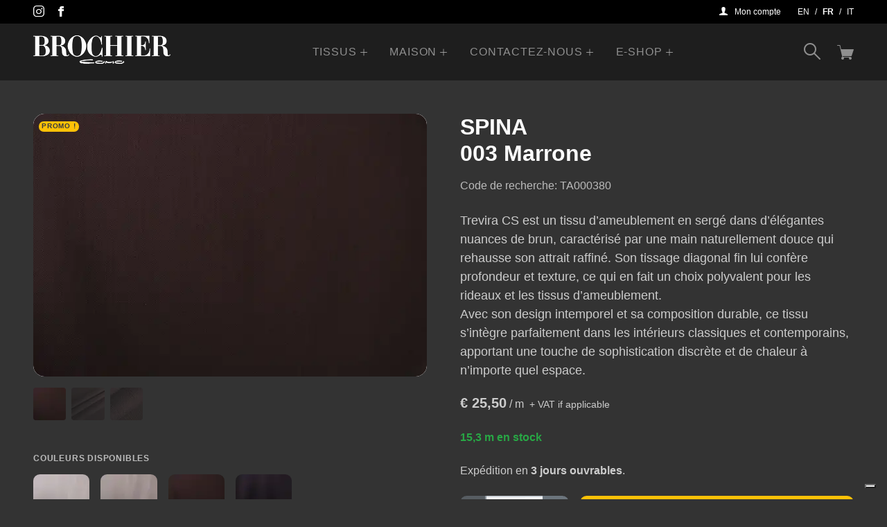

--- FILE ---
content_type: text/html; charset=UTF-8
request_url: https://brochier.it/fr/tissus/j2833-spina-003-marrone/
body_size: 19517
content:
<!DOCTYPE html>
<html class=" optml_no_js no-js" lang="fr-FR">
	<head>
		<meta charset="utf-8">
		<meta http-equiv="X-UA-Compatible" content="IE=edge">
		<meta name="viewport" content="width=device-width,initial-scale=1,shrink-to-fit=no,height=device-height">
		<!-- made by COMCEPT - https://comcept.it -->
					<script type="text/javascript" class="_iub_cs_skip">
				var _iub = _iub || {};
				_iub.csConfiguration = _iub.csConfiguration || {};
				_iub.csConfiguration.siteId = "2246579";
				_iub.csConfiguration.cookiePolicyId = "49639268";
							</script>
			<script class="_iub_cs_skip" src="https://cs.iubenda.com/autoblocking/2246579.js" fetchpriority="low"></script>
			<meta name='robots' content='index, follow, max-image-preview:large, max-snippet:-1, max-video-preview:-1' />
<link rel="alternate" href="https://brochier.it/fabrics/spina-003-marrone/" hreflang="en" />
<link rel="alternate" href="https://brochier.it/fr/tissus/j2833-spina-003-marrone/" hreflang="fr" />
<link rel="alternate" href="https://brochier.it/it/tessuti/j2833-spina-003-marrone/" hreflang="it" />

<!-- Google Tag Manager for WordPress by gtm4wp.com -->
<script data-cfasync="false" data-pagespeed-no-defer>
	var gtm4wp_datalayer_name = "dataLayer";
	var dataLayer = dataLayer || [];
	const gtm4wp_use_sku_instead = 0;
	const gtm4wp_currency = 'EUR';
	const gtm4wp_product_per_impression = 10;
	const gtm4wp_clear_ecommerce = false;
	const gtm4wp_datalayer_max_timeout = 2000;
</script>
<!-- End Google Tag Manager for WordPress by gtm4wp.com -->
	<!-- This site is optimized with the Yoast SEO plugin v26.6 - https://yoast.com/wordpress/plugins/seo/ -->
	<title>Tissu de décoration intérieure J2833 SPINA 003 Marrone - BROCHIER</title>
	<meta name="description" content="Trevira CS est un tissu d&#039;ameublement en sergé dans d&#039;élégantes nuances de brun, caractérisé par une main naturellement douce qui rehausse son attrait" />
	<link rel="canonical" href="https://brochier.it/fr/tissus/j2833-spina-003-marrone/" />
	<meta property="og:locale" content="fr_FR" />
	<meta property="og:locale:alternate" content="en_US" />
	<meta property="og:locale:alternate" content="it_IT" />
	<meta property="og:type" content="article" />
	<meta property="og:title" content="Tissu de décoration intérieure J2833 SPINA 003 Marrone - BROCHIER" />
	<meta property="og:description" content="Trevira CS est un tissu d&#039;ameublement en sergé dans d&#039;élégantes nuances de brun, caractérisé par une main naturellement douce qui rehausse son attrait" />
	<meta property="og:url" content="https://brochier.it/fr/tissus/j2833-spina-003-marrone/" />
	<meta property="og:site_name" content="BROCHIER Como" />
	<meta property="article:publisher" content="https://www.facebook.com/BROCHIER.fabrics" />
	<meta property="article:modified_time" content="2025-11-04T16:04:51+00:00" />
	<meta property="og:image" content="https://images.clericitessuto.it/cb:5dD8~641c7/w:1380/h:920/q:mauto/f:best/https://brochier.it/comceptw/comceptw/img/j2833-003-z.jpg" />
	<meta property="og:image:width" content="1380" />
	<meta property="og:image:height" content="920" />
	<meta property="og:image:type" content="image/jpeg" />
	<meta name="twitter:card" content="summary_large_image" />
	<meta name="twitter:site" content="@BROCHIER_tweets" />
	<script type="application/ld+json" class="yoast-schema-graph">{"@context":"https://schema.org","@graph":[{"@type":"WebPage","@id":"https://brochier.it/fr/tissus/j2833-spina-003-marrone/","url":"https://brochier.it/fr/tissus/j2833-spina-003-marrone/","name":"Tissu de décoration intérieure J2833 SPINA 003 Marrone - BROCHIER","isPartOf":{"@id":"https://brochier.it/fr/#website"},"primaryImageOfPage":{"@id":"https://brochier.it/fr/tissus/j2833-spina-003-marrone/#primaryimage"},"image":{"@id":"https://brochier.it/fr/tissus/j2833-spina-003-marrone/#primaryimage"},"thumbnailUrl":"https://images.clericitessuto.it/cb:5dD8~641c7/w:1620/h:1080/q:mauto/f:best/https://brochier.it/comceptw/img/brochier-decor-fabric-TA000380-00.jpg","datePublished":"2019-01-14T23:00:00+00:00","dateModified":"2025-11-04T16:04:51+00:00","description":"Trevira CS est un tissu d'ameublement en sergé dans d'élégantes nuances de brun, caractérisé par une main naturellement douce qui rehausse son attrait","breadcrumb":{"@id":"https://brochier.it/fr/tissus/j2833-spina-003-marrone/#breadcrumb"},"inLanguage":"fr-FR","potentialAction":[{"@type":"ReadAction","target":["https://brochier.it/fr/tissus/j2833-spina-003-marrone/"]}]},{"@type":"ImageObject","inLanguage":"fr-FR","@id":"https://brochier.it/fr/tissus/j2833-spina-003-marrone/#primaryimage","url":"https://images.clericitessuto.it/cb:5dD8~641c7/w:1620/h:1080/q:mauto/f:best/https://brochier.it/comceptw/img/brochier-decor-fabric-TA000380-00.jpg","contentUrl":"https://images.clericitessuto.it/cb:5dD8~641c7/w:1620/h:1080/q:mauto/f:best/https://brochier.it/comceptw/img/brochier-decor-fabric-TA000380-00.jpg","width":1620,"height":1080},{"@type":"BreadcrumbList","@id":"https://brochier.it/fr/tissus/j2833-spina-003-marrone/#breadcrumb","itemListElement":[{"@type":"ListItem","position":1,"name":"Home","item":"https://brochier.it/fr/"},{"@type":"ListItem","position":2,"name":"Tissus","item":"https://brochier.it/comceptw/fr/catalogue-tissus/"},{"@type":"ListItem","position":3,"name":"J2833 SPINA 003 Marrone"}]},{"@type":"WebSite","@id":"https://brochier.it/fr/#website","url":"https://brochier.it/fr/","name":"BROCHIER Como","description":"Tissus d&#039;ameublement","publisher":{"@id":"https://brochier.it/fr/#organization"},"potentialAction":[{"@type":"SearchAction","target":{"@type":"EntryPoint","urlTemplate":"https://brochier.it/fr/?s={search_term_string}"},"query-input":{"@type":"PropertyValueSpecification","valueRequired":true,"valueName":"search_term_string"}}],"inLanguage":"fr-FR"},{"@type":"Organization","@id":"https://brochier.it/fr/#organization","name":"BROCHIER","url":"https://brochier.it/fr/","logo":{"@type":"ImageObject","inLanguage":"fr-FR","@id":"https://brochier.it/fr/#/schema/logo/image/","url":"https://images.clericitessuto.it/cb:5dD8~641c7/w:512/h:106/q:mauto/f:best/https://brochier.it/comceptw/img/bro-ml-como-positive-512px.png","contentUrl":"https://images.clericitessuto.it/cb:5dD8~641c7/w:512/h:106/q:mauto/f:best/https://brochier.it/comceptw/img/bro-ml-como-positive-512px.png","width":512,"height":106,"caption":"BROCHIER"},"image":{"@id":"https://brochier.it/fr/#/schema/logo/image/"},"sameAs":["https://www.facebook.com/BROCHIER.fabrics","https://x.com/BROCHIER_tweets","https://www.instagram.com/brochier.fabrics/","https://www.pinterest.it/brochier/"]}]}</script>
	<!-- / Yoast SEO plugin. -->


<link rel='dns-prefetch' href='//cdn.iubenda.com' />
<link rel='dns-prefetch' href='//images.clericitessuto.it' />
<link rel='preconnect' href='https://images.clericitessuto.it' />
<style id='wp-img-auto-sizes-contain-inline-css'>
img:is([sizes=auto i],[sizes^="auto," i]){contain-intrinsic-size:3000px 1500px}
/*# sourceURL=wp-img-auto-sizes-contain-inline-css */
</style>
<link rel='stylesheet' id='wc_stripe_express_checkout_style-css' href='https://brochier.it/comceptr/plugs/woocommerce-gateway-stripe/build/express-checkout.css?ver=f49792bd42ded7e3e1cb' media='all' />
<link rel='stylesheet' id='swiper-css' href='https://brochier.it/comceptr/css/swiper-bundle.min.css?ver=8.4.7' media='all' />
<link rel='stylesheet' id='main-css' href='https://brochier.it/comceptr/css/styles.min.css?ver=3.0.1' media='all' />
<link rel='stylesheet' id='sib-front-css-css' href='https://brochier.it/comceptr/plugs/mailin/css/mailin-front.css?ver=6.9' media='all' />

<script  type="text/javascript" class=" _iub_cs_skip" id="iubenda-head-inline-scripts-0">
var _iub = _iub || [];
_iub.csConfiguration = {"siteId":2246579,"cookiePolicyId":49639268,"lang":"fr"};

//# sourceURL=iubenda-head-inline-scripts-0
</script>
<script  type="text/javascript" class=" _iub_cs_skip" src="//cdn.iubenda.com/cs/gpp/stub.js?ver=3.12.5" id="iubenda-head-scripts-1-js"></script>
<script  type="text/javascript" charset="UTF-8" async="" class=" _iub_cs_skip" src="//cdn.iubenda.com/cs/iubenda_cs.js?ver=3.12.5" id="iubenda-head-scripts-2-js"></script>
<script src="https://brochier.it/comceptw/wp-includes/js/jquery/jquery.min.js?ver=3.7.1" id="jquery-core-js"></script>
<script src="https://brochier.it/comceptw/wp-includes/js/jquery/jquery-migrate.min.js?ver=3.4.1" id="jquery-migrate-js"></script>
<script id="wc-single-product-js-extra">
var wc_single_product_params = {"i18n_required_rating_text":"Veuillez s\u00e9lectionner une note","i18n_rating_options":["1\u00a0\u00e9toile sur 5","2\u00a0\u00e9toiles sur 5","3\u00a0\u00e9toiles sur 5","4\u00a0\u00e9toiles sur 5","5\u00a0\u00e9toiles sur 5"],"i18n_product_gallery_trigger_text":"Voir la galerie d\u2019images en plein \u00e9cran","review_rating_required":"yes","flexslider":{"rtl":false,"animation":"slide","smoothHeight":true,"directionNav":false,"controlNav":"thumbnails","slideshow":false,"animationSpeed":500,"animationLoop":false,"allowOneSlide":false},"zoom_enabled":"","zoom_options":[],"photoswipe_enabled":"","photoswipe_options":{"shareEl":false,"closeOnScroll":false,"history":false,"hideAnimationDuration":0,"showAnimationDuration":0},"flexslider_enabled":""};
//# sourceURL=wc-single-product-js-extra
</script>
<script src="https://brochier.it/comceptr/plugs/woocommerce/assets/js/frontend/single-product.min.js?ver=10.4.3" id="wc-single-product-js" defer data-wp-strategy="defer"></script>
<script src="https://brochier.it/comceptr/plugs/woocommerce/assets/js/jquery-blockui/jquery.blockUI.min.js?ver=2.7.0-wc.10.4.3" id="wc-jquery-blockui-js" defer data-wp-strategy="defer"></script>
<script src="https://brochier.it/comceptr/plugs/woocommerce/assets/js/js-cookie/js.cookie.min.js?ver=2.1.4-wc.10.4.3" id="wc-js-cookie-js" defer data-wp-strategy="defer"></script>
<script id="woocommerce-js-extra">
var woocommerce_params = {"ajax_url":"/comceptw/wp-admin/admin-ajax.php","wc_ajax_url":"/fr/?wc-ajax=%%endpoint%%","i18n_password_show":"Afficher le mot de passe","i18n_password_hide":"Masquer le mot de passe"};
//# sourceURL=woocommerce-js-extra
</script>
<script src="https://brochier.it/comceptr/plugs/woocommerce/assets/js/frontend/woocommerce.min.js?ver=10.4.3" id="woocommerce-js" defer data-wp-strategy="defer"></script>
<script id="wc-cart-fragments-js-extra">
var wc_cart_fragments_params = {"ajax_url":"/comceptw/wp-admin/admin-ajax.php","wc_ajax_url":"/fr/?wc-ajax=%%endpoint%%","cart_hash_key":"wc_cart_hash_b1f329104376707dabcead78c0c50a72","fragment_name":"wc_fragments_b1f329104376707dabcead78c0c50a72","request_timeout":"5000"};
//# sourceURL=wc-cart-fragments-js-extra
</script>
<script src="https://brochier.it/comceptr/plugs/woocommerce/assets/js/frontend/cart-fragments.min.js?ver=10.4.3" id="wc-cart-fragments-js" defer data-wp-strategy="defer"></script>
<script id="optml-print-js-after">
			(function(w, d){
					w.addEventListener("beforeprint", function(){
						let images = d.getElementsByTagName( "img" );
							for (let img of images) {
								if ( !img.dataset.optSrc) {
									continue;
								}
								img.src = img.dataset.optSrc;
								delete img.dataset.optSrc;
							}
					});
			
			}(window, document));
								 
//# sourceURL=optml-print-js-after
</script>
<script id="sib-front-js-js-extra">
var sibErrMsg = {"invalidMail":"Please fill out valid email address","requiredField":"Please fill out required fields","invalidDateFormat":"Please fill out valid date format","invalidSMSFormat":"Please fill out valid phone number"};
var ajax_sib_front_object = {"ajax_url":"https://brochier.it/comceptw/wp-admin/admin-ajax.php","ajax_nonce":"be9984cd0f","flag_url":"https://brochier.it/comceptr/plugs/mailin/img/flags/"};
//# sourceURL=sib-front-js-js-extra
</script>
<script src="https://brochier.it/comceptr/plugs/mailin/js/mailin-front.js?ver=1764237483" id="sib-front-js-js"></script>

<!-- Google Tag Manager for WordPress by gtm4wp.com -->
<!-- GTM Container placement set to automatic -->
<script data-cfasync="false" data-pagespeed-no-defer>
	var dataLayer_content = {"cartContent":{"totals":{"applied_coupons":[],"discount_total":0,"subtotal":0,"total":0},"items":[]},"productRatingCounts":[],"productAverageRating":0,"productReviewCount":0,"productType":"simple","productIsVariable":0};
	dataLayer.push( dataLayer_content );
</script>
<script data-cfasync="false" data-pagespeed-no-defer>
(function(w,d,s,l,i){w[l]=w[l]||[];w[l].push({'gtm.start':
new Date().getTime(),event:'gtm.js'});var f=d.getElementsByTagName(s)[0],
j=d.createElement(s),dl=l!='dataLayer'?'&l='+l:'';j.async=true;j.src=
'//www.googletagmanager.com/gtm.js?id='+i+dl;f.parentNode.insertBefore(j,f);
})(window,document,'script','dataLayer','GTM-W35GW6VD');
</script>
<!-- End Google Tag Manager for WordPress by gtm4wp.com --><!-- Google site verification - Google for WooCommerce -->
<meta name="google-site-verification" content="nK0dRq43dmG8xPwvoFaquSEHLaRkzftwfASpa-A11N0" />
		<meta name="format-detection" content="telephone=no">
		<script type="text/javascript" src="https://cdn.brevo.com/js/sdk-loader.js" async></script>
<script type="text/javascript">
  window.Brevo = window.Brevo || [];
  window.Brevo.push(['init', {"client_key":"hiijce3tcr5jbhb7qvh1mwxb","email_id":null,"push":{"customDomain":"https:\/\/brochier.it\/comceptr\/plugs\/mailin\/"},"service_worker_url":"sw.js?key=${key}","frame_url":"brevo-frame.html"}]);
</script><script type="text/javascript" src="https://cdn.brevo.com/js/sdk-loader.js" async></script><script type="text/javascript">
            window.Brevo = window.Brevo || [];
            window.Brevo.push(["init", {
                client_key: "hiijce3tcr5jbhb7qvh1mwxb",
                email_id: "",
                push: {
                    customDomain: "https://brochier.it/comceptw\/wp-content\/plugins\/woocommerce-sendinblue-newsletter-subscription\/"
                }
            }]);
        </script>
		<style type="text/css">
			img[data-opt-src]:not([data-opt-lazy-loaded]) {
				transition: .2s filter linear, .2s opacity linear, .2s border-radius linear;
				-webkit-transition: .2s filter linear, .2s opacity linear, .2s border-radius linear;
				-moz-transition: .2s filter linear, .2s opacity linear, .2s border-radius linear;
				-o-transition: .2s filter linear, .2s opacity linear, .2s border-radius linear;
			}
			img[data-opt-src]:not([data-opt-lazy-loaded]) {
					opacity: .75;
					-webkit-filter: blur(8px);
					-moz-filter: blur(8px);
					-o-filter: blur(8px);
					-ms-filter: blur(8px);
					filter: blur(8px);
					transform: scale(1.04);
					animation: 0.1s ease-in;
					-webkit-transform: translate3d(0, 0, 0);
			}
			/** optmliframelazyloadplaceholder */
		</style>
		<script type="application/javascript">
					document.documentElement.className = document.documentElement.className.replace(/\boptml_no_js\b/g, "");
						(function(w, d){
							var b = d.getElementsByTagName("head")[0];
							var s = d.createElement("script");
							var v = ("IntersectionObserver" in w && "isIntersecting" in w.IntersectionObserverEntry.prototype) ? "_no_poly" : "";
							s.async = true;
							s.src = "https://images.clericitessuto.it/js-lib/v2/latest/optimole_lib" + v  + ".min.js";
							b.appendChild(s);
							w.optimoleData = {
								lazyloadOnly: "optimole-lazy-only",
								backgroundReplaceClasses: [],
								nativeLazyload : false,
								scalingDisabled: false,
								watchClasses: [],
								backgroundLazySelectors: ".elementor-section[data-settings*=\"background_background\"], .elementor-column[data-settings*=\"background_background\"] > .elementor-widget-wrap, .elementor-section > .elementor-background-overlay, [class*=\"wp-block-cover\"][style*=\"background-image\"], [style*=\"background-image:url(\"], [style*=\"background-image: url(\"], [style*=\"background:url(\"], [style*=\"background: url(\"], [class*=\"wp-block-group\"][style*=\"background-image\"]",
								network_optimizations: true,
								ignoreDpr: false,
								quality: 0,
								maxWidth: 1920,
								maxHeight: 1080,
							}
						}(window, document));
		</script><script>
!function(f,b,e,v,n,t,s)
{if(f.fbq)return;n=f.fbq=function(){n.callMethod?
n.callMethod.apply(n,arguments):n.queue.push(arguments)};
if(!f._fbq)f._fbq=n;n.push=n;n.loaded=!0;n.version='2.0';
n.queue=[];t=b.createElement(e);t.async=!0;
t.src=v;s=b.getElementsByTagName(e)[0];
s.parentNode.insertBefore(t,s)}(window, document,'script',
'https://connect.facebook.net/en_US/fbevents.js');
fbq('init', '2717005268535620');
fbq('track', 'PageView');
</script>
<noscript><img decoding=async data-opt-id=301793586  height="1" width="1" style="display:none"
src="https://www.facebook.com/tr?id=2717005268535620&ev=PageView&noscript=1"
/></noscript>
		
		<!-- Global site tag (gtag.js) - Google Ads: AW-17657320929 - Google for WooCommerce -->
		<script async src="https://www.googletagmanager.com/gtag/js?id=AW-17657320929"></script>
		<script>
			window.dataLayer = window.dataLayer || [];
			function gtag() { dataLayer.push(arguments); }
			gtag( 'consent', 'default', {
				analytics_storage: 'denied',
				ad_storage: 'denied',
				ad_user_data: 'denied',
				ad_personalization: 'denied',
				region: ['AT', 'BE', 'BG', 'HR', 'CY', 'CZ', 'DK', 'EE', 'FI', 'FR', 'DE', 'GR', 'HU', 'IS', 'IE', 'IT', 'LV', 'LI', 'LT', 'LU', 'MT', 'NL', 'NO', 'PL', 'PT', 'RO', 'SK', 'SI', 'ES', 'SE', 'GB', 'CH'],
				wait_for_update: 500,
			} );
			gtag('js', new Date());
			gtag('set', 'developer_id.dOGY3NW', true);
			gtag("config", "AW-17657320929", { "groups": "GLA", "send_page_view": false });		</script>

			<link rel='stylesheet' id='wc-blocks-style-css' href='https://brochier.it/comceptr/plugs/woocommerce/assets/client/blocks/wc-blocks.css?ver=wc-10.4.3' media='all' />
<style id='global-styles-inline-css'>
:root{--wp--preset--aspect-ratio--square: 1;--wp--preset--aspect-ratio--4-3: 4/3;--wp--preset--aspect-ratio--3-4: 3/4;--wp--preset--aspect-ratio--3-2: 3/2;--wp--preset--aspect-ratio--2-3: 2/3;--wp--preset--aspect-ratio--16-9: 16/9;--wp--preset--aspect-ratio--9-16: 9/16;--wp--preset--color--black: #000000;--wp--preset--color--cyan-bluish-gray: #abb8c3;--wp--preset--color--white: #ffffff;--wp--preset--color--pale-pink: #f78da7;--wp--preset--color--vivid-red: #cf2e2e;--wp--preset--color--luminous-vivid-orange: #ff6900;--wp--preset--color--luminous-vivid-amber: #fcb900;--wp--preset--color--light-green-cyan: #7bdcb5;--wp--preset--color--vivid-green-cyan: #00d084;--wp--preset--color--pale-cyan-blue: #8ed1fc;--wp--preset--color--vivid-cyan-blue: #0693e3;--wp--preset--color--vivid-purple: #9b51e0;--wp--preset--gradient--vivid-cyan-blue-to-vivid-purple: linear-gradient(135deg,rgb(6,147,227) 0%,rgb(155,81,224) 100%);--wp--preset--gradient--light-green-cyan-to-vivid-green-cyan: linear-gradient(135deg,rgb(122,220,180) 0%,rgb(0,208,130) 100%);--wp--preset--gradient--luminous-vivid-amber-to-luminous-vivid-orange: linear-gradient(135deg,rgb(252,185,0) 0%,rgb(255,105,0) 100%);--wp--preset--gradient--luminous-vivid-orange-to-vivid-red: linear-gradient(135deg,rgb(255,105,0) 0%,rgb(207,46,46) 100%);--wp--preset--gradient--very-light-gray-to-cyan-bluish-gray: linear-gradient(135deg,rgb(238,238,238) 0%,rgb(169,184,195) 100%);--wp--preset--gradient--cool-to-warm-spectrum: linear-gradient(135deg,rgb(74,234,220) 0%,rgb(151,120,209) 20%,rgb(207,42,186) 40%,rgb(238,44,130) 60%,rgb(251,105,98) 80%,rgb(254,248,76) 100%);--wp--preset--gradient--blush-light-purple: linear-gradient(135deg,rgb(255,206,236) 0%,rgb(152,150,240) 100%);--wp--preset--gradient--blush-bordeaux: linear-gradient(135deg,rgb(254,205,165) 0%,rgb(254,45,45) 50%,rgb(107,0,62) 100%);--wp--preset--gradient--luminous-dusk: linear-gradient(135deg,rgb(255,203,112) 0%,rgb(199,81,192) 50%,rgb(65,88,208) 100%);--wp--preset--gradient--pale-ocean: linear-gradient(135deg,rgb(255,245,203) 0%,rgb(182,227,212) 50%,rgb(51,167,181) 100%);--wp--preset--gradient--electric-grass: linear-gradient(135deg,rgb(202,248,128) 0%,rgb(113,206,126) 100%);--wp--preset--gradient--midnight: linear-gradient(135deg,rgb(2,3,129) 0%,rgb(40,116,252) 100%);--wp--preset--font-size--small: 13px;--wp--preset--font-size--medium: 20px;--wp--preset--font-size--large: 36px;--wp--preset--font-size--x-large: 42px;--wp--preset--spacing--20: 0.44rem;--wp--preset--spacing--30: 0.67rem;--wp--preset--spacing--40: 1rem;--wp--preset--spacing--50: 1.5rem;--wp--preset--spacing--60: 2.25rem;--wp--preset--spacing--70: 3.38rem;--wp--preset--spacing--80: 5.06rem;--wp--preset--shadow--natural: 6px 6px 9px rgba(0, 0, 0, 0.2);--wp--preset--shadow--deep: 12px 12px 50px rgba(0, 0, 0, 0.4);--wp--preset--shadow--sharp: 6px 6px 0px rgba(0, 0, 0, 0.2);--wp--preset--shadow--outlined: 6px 6px 0px -3px rgb(255, 255, 255), 6px 6px rgb(0, 0, 0);--wp--preset--shadow--crisp: 6px 6px 0px rgb(0, 0, 0);}:where(.is-layout-flex){gap: 0.5em;}:where(.is-layout-grid){gap: 0.5em;}body .is-layout-flex{display: flex;}.is-layout-flex{flex-wrap: wrap;align-items: center;}.is-layout-flex > :is(*, div){margin: 0;}body .is-layout-grid{display: grid;}.is-layout-grid > :is(*, div){margin: 0;}:where(.wp-block-columns.is-layout-flex){gap: 2em;}:where(.wp-block-columns.is-layout-grid){gap: 2em;}:where(.wp-block-post-template.is-layout-flex){gap: 1.25em;}:where(.wp-block-post-template.is-layout-grid){gap: 1.25em;}.has-black-color{color: var(--wp--preset--color--black) !important;}.has-cyan-bluish-gray-color{color: var(--wp--preset--color--cyan-bluish-gray) !important;}.has-white-color{color: var(--wp--preset--color--white) !important;}.has-pale-pink-color{color: var(--wp--preset--color--pale-pink) !important;}.has-vivid-red-color{color: var(--wp--preset--color--vivid-red) !important;}.has-luminous-vivid-orange-color{color: var(--wp--preset--color--luminous-vivid-orange) !important;}.has-luminous-vivid-amber-color{color: var(--wp--preset--color--luminous-vivid-amber) !important;}.has-light-green-cyan-color{color: var(--wp--preset--color--light-green-cyan) !important;}.has-vivid-green-cyan-color{color: var(--wp--preset--color--vivid-green-cyan) !important;}.has-pale-cyan-blue-color{color: var(--wp--preset--color--pale-cyan-blue) !important;}.has-vivid-cyan-blue-color{color: var(--wp--preset--color--vivid-cyan-blue) !important;}.has-vivid-purple-color{color: var(--wp--preset--color--vivid-purple) !important;}.has-black-background-color{background-color: var(--wp--preset--color--black) !important;}.has-cyan-bluish-gray-background-color{background-color: var(--wp--preset--color--cyan-bluish-gray) !important;}.has-white-background-color{background-color: var(--wp--preset--color--white) !important;}.has-pale-pink-background-color{background-color: var(--wp--preset--color--pale-pink) !important;}.has-vivid-red-background-color{background-color: var(--wp--preset--color--vivid-red) !important;}.has-luminous-vivid-orange-background-color{background-color: var(--wp--preset--color--luminous-vivid-orange) !important;}.has-luminous-vivid-amber-background-color{background-color: var(--wp--preset--color--luminous-vivid-amber) !important;}.has-light-green-cyan-background-color{background-color: var(--wp--preset--color--light-green-cyan) !important;}.has-vivid-green-cyan-background-color{background-color: var(--wp--preset--color--vivid-green-cyan) !important;}.has-pale-cyan-blue-background-color{background-color: var(--wp--preset--color--pale-cyan-blue) !important;}.has-vivid-cyan-blue-background-color{background-color: var(--wp--preset--color--vivid-cyan-blue) !important;}.has-vivid-purple-background-color{background-color: var(--wp--preset--color--vivid-purple) !important;}.has-black-border-color{border-color: var(--wp--preset--color--black) !important;}.has-cyan-bluish-gray-border-color{border-color: var(--wp--preset--color--cyan-bluish-gray) !important;}.has-white-border-color{border-color: var(--wp--preset--color--white) !important;}.has-pale-pink-border-color{border-color: var(--wp--preset--color--pale-pink) !important;}.has-vivid-red-border-color{border-color: var(--wp--preset--color--vivid-red) !important;}.has-luminous-vivid-orange-border-color{border-color: var(--wp--preset--color--luminous-vivid-orange) !important;}.has-luminous-vivid-amber-border-color{border-color: var(--wp--preset--color--luminous-vivid-amber) !important;}.has-light-green-cyan-border-color{border-color: var(--wp--preset--color--light-green-cyan) !important;}.has-vivid-green-cyan-border-color{border-color: var(--wp--preset--color--vivid-green-cyan) !important;}.has-pale-cyan-blue-border-color{border-color: var(--wp--preset--color--pale-cyan-blue) !important;}.has-vivid-cyan-blue-border-color{border-color: var(--wp--preset--color--vivid-cyan-blue) !important;}.has-vivid-purple-border-color{border-color: var(--wp--preset--color--vivid-purple) !important;}.has-vivid-cyan-blue-to-vivid-purple-gradient-background{background: var(--wp--preset--gradient--vivid-cyan-blue-to-vivid-purple) !important;}.has-light-green-cyan-to-vivid-green-cyan-gradient-background{background: var(--wp--preset--gradient--light-green-cyan-to-vivid-green-cyan) !important;}.has-luminous-vivid-amber-to-luminous-vivid-orange-gradient-background{background: var(--wp--preset--gradient--luminous-vivid-amber-to-luminous-vivid-orange) !important;}.has-luminous-vivid-orange-to-vivid-red-gradient-background{background: var(--wp--preset--gradient--luminous-vivid-orange-to-vivid-red) !important;}.has-very-light-gray-to-cyan-bluish-gray-gradient-background{background: var(--wp--preset--gradient--very-light-gray-to-cyan-bluish-gray) !important;}.has-cool-to-warm-spectrum-gradient-background{background: var(--wp--preset--gradient--cool-to-warm-spectrum) !important;}.has-blush-light-purple-gradient-background{background: var(--wp--preset--gradient--blush-light-purple) !important;}.has-blush-bordeaux-gradient-background{background: var(--wp--preset--gradient--blush-bordeaux) !important;}.has-luminous-dusk-gradient-background{background: var(--wp--preset--gradient--luminous-dusk) !important;}.has-pale-ocean-gradient-background{background: var(--wp--preset--gradient--pale-ocean) !important;}.has-electric-grass-gradient-background{background: var(--wp--preset--gradient--electric-grass) !important;}.has-midnight-gradient-background{background: var(--wp--preset--gradient--midnight) !important;}.has-small-font-size{font-size: var(--wp--preset--font-size--small) !important;}.has-medium-font-size{font-size: var(--wp--preset--font-size--medium) !important;}.has-large-font-size{font-size: var(--wp--preset--font-size--large) !important;}.has-x-large-font-size{font-size: var(--wp--preset--font-size--x-large) !important;}
/*# sourceURL=global-styles-inline-css */
</style>
<link rel='stylesheet' id='wc-stripe-blocks-checkout-style-css' href='https://brochier.it/comceptr/plugs/woocommerce-gateway-stripe/build/upe-blocks.css?ver=1e1661bb3db973deba05' media='all' />
</head>
	<body class="wp-singular single single-product postid-10232 wp-theme-comcept wp-child-theme-comcept-bro woocommerce woocommerce-page woocommerce-no-js bg-dark-1 text-body com_env_production com_brochier osx com_bot com_website lang-fr" itemscope itemtype="https://schema.org/WebPage">
		
<!-- GTM Container placement set to automatic -->
<!-- Google Tag Manager (noscript) -->
				<noscript><iframe src="https://www.googletagmanager.com/ns.html?id=GTM-W35GW6VD" height="0" width="0" style="display:none;visibility:hidden" aria-hidden="true"></iframe></noscript>
<!-- End Google Tag Manager (noscript) --><script>
gtag("event", "page_view", {send_to: "GLA"});
</script>
		<a class="sr-only" href="#main">[Aller au contenu]</a>
		<header class="header fixed-top w-100" itemscope itemtype="http://schema.org/WPHeader">
	<div class="d-none d-md-block d-print-none bg-black text-white font-size-12 py-2" id="topbar">
    <div class="container-fluid d-flex">
        <div class="flex-grow-1">
            <div class="social d-inline-flex flex-wrap justify-content-between justify-content-lg-start "><a class="mr-3 mr-lg-3" href="https://www.instagram.com/brochier.fabrics/" target="_blank" data-toggle="tooltip" title="Follow BROCHIER Como on Instagram"><i class="ctc-instagram"></i><span class="sr-only">Instagram</span></a><a class="mr-3 mr-lg-3" href="https://www.facebook.com/BROCHIER.fabrics" target="_blank" data-toggle="tooltip" title="Follow BROCHIER Como on Facebook"><i class="ctc-facebook"></i><span class="sr-only">Facebook</span></a></div>        </div>
        <div class="d-flex text-right">
            <a class="menu-account d-none d-md-block mx-3" href="https://brochier.it/fr/mon-compte/"><i class="ctc-user"></i><span class="ml-2">Mon compte</span></a>		<ul class="com_lang d-flex align-items-center list-inline m-0">
				<li class="lang-item lang-item-2 lang-item-en lang-item-first"><a lang="en-US" hreflang="en-US" href="https://brochier.it/fabrics/spina-003-marrone/">en</a></li>
	<li class="lang-item lang-item-5 lang-item-fr current-lang"><a lang="fr-FR" hreflang="fr-FR" href="https://brochier.it/fr/tissus/j2833-spina-003-marrone/" aria-current="true">fr</a></li>
	<li class="lang-item lang-item-9 lang-item-it"><a lang="it-IT" hreflang="it-IT" href="https://brochier.it/it/tessuti/j2833-spina-003-marrone/">it</a></li>
		</ul>
		        </div>
    </div>
</div>
	<nav class="navbar navbar-expand-lg box-shadow px-lg-0 navbar-dark bg-dark-2" itemscope itemtype="http://schema.org/SiteNavigationElement">
		<div class="container-fluid">
					<div class="navbar-brand mt-n1 mt-lg-n2 ml-3 ml-sm-4 ml-lg-0 mr-auto mr-lg-3 py-0 order-1 order-lg-0">
			<a href="https://brochier.it/fr/" class="custom-logo-link" rel="home"><img data-opt-id=567963750  data-opt-src="https://images.clericitessuto.it/cb:5dD8~641c7/w:512/h:106/q:mauto/f:best/https://brochier.it/comceptw/img/bro-ml-como-negative-512px.png"  width="512" height="106" src="data:image/svg+xml,%3Csvg%20viewBox%3D%220%200%20512%20106%22%20width%3D%22512%22%20height%3D%22106%22%20xmlns%3D%22http%3A%2F%2Fwww.w3.org%2F2000%2Fsvg%22%3E%3Crect%20width%3D%22512%22%20height%3D%22106%22%20fill%3D%22transparent%22%2F%3E%3C%2Fsvg%3E" class="custom-logo w-100" alt="BROCHIER Superior quality upholstery fabric" decoding="async" /><span class='swiper-lazy-preloader'></span></a>		</div>
					<button class="navbar-toggler border-0 p-0 order-0" type="button" data-toggle="collapse" data-target="#main-nav" aria-controls="main-nav" aria-expanded="false" aria-label="Activer la navigation">
				<span class="navbar-toggler-icon"></span>
			</button>

			<div class="collapse navbar-collapse order-12 order-lg-0" id="main-nav">
				<ul id="menu-header_fr" class="navbar-nav mx-lg-auto"><li itemscope="itemscope" itemtype="https://www.schema.org/SiteNavigationElement" class="menu-item menu-item-has-children dropdown nav-item"><a title="Tissus" href="#" data-toggle="dropdown" aria-haspopup="true" aria-expanded="false" class="dropdown-toggle nav-link" id="menu-item-dropdown-28">Tissus</a>
<ul class="dropdown-menu" aria-labelledby="menu-item-dropdown-28" role="menu">
	<li itemscope="itemscope" itemtype="https://www.schema.org/SiteNavigationElement" class="menu-item nav-item"><a title="Rechercher" href="https://brochier.it/fr/catalogue-tissus/" class="dropdown-item">Rechercher</a></li>
	<li itemscope="itemscope" itemtype="https://www.schema.org/SiteNavigationElement" class="menu-item nav-item"><a title="Collections" href="https://brochier.it/fr/catalogue-tissus/collections/" class="dropdown-item">Collections</a></li>
	<li itemscope="itemscope" itemtype="https://www.schema.org/SiteNavigationElement" class="menu-item nav-item"><a title="Inspirations Déco" href="https://brochier.it/fr/catalogue-tissus/inspirations-deco/" class="dropdown-item">Inspirations Déco</a></li>
</ul>
</li>
<li itemscope="itemscope" itemtype="https://www.schema.org/SiteNavigationElement" class="menu-item menu-item-has-children dropdown nav-item"><a title="Maison" href="#" data-toggle="dropdown" aria-haspopup="true" aria-expanded="false" class="dropdown-toggle nav-link" id="menu-item-dropdown-12376">Maison</a>
<ul class="dropdown-menu" aria-labelledby="menu-item-dropdown-12376" role="menu">
	<li itemscope="itemscope" itemtype="https://www.schema.org/SiteNavigationElement" class="menu-item nav-item"><a title="BROCHIER" href="https://brochier.it/fr/maison/brochier/" class="dropdown-item">BROCHIER</a></li>
	<li itemscope="itemscope" itemtype="https://www.schema.org/SiteNavigationElement" class="menu-item nav-item"><a title="Clerici Tessuto" href="https://brochier.it/fr/maison/clerici-tessuto/" class="dropdown-item">Clerici Tessuto</a></li>
	<li itemscope="itemscope" itemtype="https://www.schema.org/SiteNavigationElement" class="menu-item nav-item"><a title="Le Style" href="https://brochier.it/fr/maison/le-style/" class="dropdown-item">Le Style</a></li>
	<li itemscope="itemscope" itemtype="https://www.schema.org/SiteNavigationElement" class="menu-item nav-item"><a title="Presse" href="https://brochier.it/fr/maison/presse/" class="dropdown-item">Presse</a></li>
</ul>
</li>
<li itemscope="itemscope" itemtype="https://www.schema.org/SiteNavigationElement" class="menu-item menu-item-has-children dropdown nav-item"><a title="Contactez-nous" href="#" data-toggle="dropdown" aria-haspopup="true" aria-expanded="false" class="dropdown-toggle nav-link" id="menu-item-dropdown-12383">Contactez-nous</a>
<ul class="dropdown-menu" aria-labelledby="menu-item-dropdown-12383" role="menu">
	<li itemscope="itemscope" itemtype="https://www.schema.org/SiteNavigationElement" class="menu-item nav-item"><a title="BROCHIER" href="https://brochier.it/fr/contactez-nous/brochier/" class="dropdown-item">BROCHIER</a></li>
	<li itemscope="itemscope" itemtype="https://www.schema.org/SiteNavigationElement" class="menu-item nav-item"><a title="Distribution" href="https://brochier.it/fr/contactez-nous/distribution/" class="dropdown-item">Distribution</a></li>
</ul>
</li>
<li itemscope="itemscope" itemtype="https://www.schema.org/SiteNavigationElement" class="d-lg-none menu-item nav-item"><a title="Connexion Distributeur" href="https://brochier.it/fr/mon-compte/" class="nav-link">Connexion Distributeur</a></li>
<li itemscope="itemscope" itemtype="https://www.schema.org/SiteNavigationElement" class="menu-item menu-item-has-children dropdown nav-item"><a title="e-Shop" href="#" data-toggle="dropdown" aria-haspopup="true" aria-expanded="false" class="dropdown-toggle nav-link" id="menu-item-dropdown-31021">e-Shop</a>
<ul class="dropdown-menu" aria-labelledby="menu-item-dropdown-31021" role="menu">
	<li itemscope="itemscope" itemtype="https://www.schema.org/SiteNavigationElement" class="menu-item current-product-ancestor current-menu-parent current-product-parent active nav-item"><a title="Destockage Tissus" href="https://brochier.it/fr/categorie-produit/destockage-tissus/" class="dropdown-item">Destockage Tissus</a></li>
</ul>
</li>
</ul>		<ul class="com_lang com_lang_mobile d-flex d-lg-none align-items-center list-inline py-4">
			<span class="mr-3 text-muted">Langue:</span>
					</ul>
					</div>

					<div class="navbar-tools d-flex justify-content-end ml-lg-auto order-12 order-lg-last">
			<a href="#search" class="search-trigger" data-toggle="modal" data-target="#searchModal">
				<i class="ctc-search"></i><span class="sr-only">Rechercher</span>
			</a>
					<a class="cart_trigger cart-fragment ml-3 ml-xl-4 order-11" href="https://brochier.it/fr/panier/" title="Voir votre panier">
			<span class="sr-only">Voir votre panier</span>
			<i class="ctc-shopping-cart"></i>
					</a>
				</div>
				</div>
	</nav>
</header>
			<div id="main" class="com_wrapper position-relative overflow-hidden">
				<section class="container pt-4 pt-lg-5" id="main-container">
			
					<main class="content col-12 px-0 com_page" itemscope itemtype="https://schema.org/WebPageElement">
		
					
			<div class="woocommerce-notices-wrapper"></div><div id="product-10232" class="product type-product post-10232 status-publish first instock product_cat-destockage-tissus has-post-thumbnail taxable shipping-taxable purchasable product-type-simple">

			<div class="row">
			<div class="left_col col-md-6 pr-lg-4">
				<div class="single_img_wrapper position-relative overflow-hidden mt-n4 mt-sm-0 mx-n3 mx-sm-0">
		<div class="swiper-container gallery-top bg-light rounded-sm-3 mb-sm-3">
    <div class="swiper-wrapper">
            <div class="swiper-slide rounded-sm">
            <a id="img_zoom" class="zoom product-zoom d-block position-relative z-1 rounded-sm-3" data-zoom="https://images.clericitessuto.it/cb:5dD8~641c7/w:auto/h:auto/q:mauto/f:best/https://brochier.it/comceptw/img/brochier-decor-fabric-TA000380-00.jpg"><img data-opt-id=1154263629  data-opt-src="https://images.clericitessuto.it/cb:5dD8~641c7/w:600/h:400/q:mauto/f:best/https://brochier.it/comceptw/img/brochier-decor-fabric-TA000380-00.jpg"  width="600" height="400" src="data:image/svg+xml,%3Csvg%20viewBox%3D%220%200%20600%20400%22%20width%3D%22600%22%20height%3D%22400%22%20xmlns%3D%22http%3A%2F%2Fwww.w3.org%2F2000%2Fsvg%22%3E%3Crect%20width%3D%22600%22%20height%3D%22400%22%20fill%3D%22transparent%22%2F%3E%3C%2Fsvg%3E" class="img-fluid w-100 h-100 rounded-sm-3" alt="SPINA&lt;br /&gt;003 Marrone" decoding="async" /><span class='swiper-lazy-preloader'></span><span class="mobile-tip d-lg-none d-print-none bg-dark-2 text-white text-center font-size-12 rounded px-2 py-1 position-absolute fix-bottom fix-right mb-2 mr-2 z-100">Appuyez pour zoomer</span></a>        </div>
            <div class="swiper-slide rounded-sm">
            <a id="img_zoom" class="zoom product-zoom d-block position-relative z-1 rounded-sm-3" data-zoom="https://images.clericitessuto.it/cb:5dD8~641c7/w:auto/h:auto/q:mauto/f:best/https://brochier.it/comceptw/img/brochier-decor-fabric-TA000380-01.jpg"><img data-opt-id=209634853  data-opt-src="https://images.clericitessuto.it/cb:5dD8~641c7/w:600/h:400/q:mauto/f:best/https://brochier.it/comceptw/img/brochier-decor-fabric-TA000380-01.jpg"  width="600" height="400" src="data:image/svg+xml,%3Csvg%20viewBox%3D%220%200%20600%20400%22%20width%3D%22600%22%20height%3D%22400%22%20xmlns%3D%22http%3A%2F%2Fwww.w3.org%2F2000%2Fsvg%22%3E%3Crect%20width%3D%22600%22%20height%3D%22400%22%20fill%3D%22transparent%22%2F%3E%3C%2Fsvg%3E" class="img-fluid w-100 h-100 rounded-sm-3" alt="SPINA&lt;br /&gt;003 Marrone" decoding="async" /><span class='swiper-lazy-preloader'></span><span class="mobile-tip d-lg-none d-print-none bg-dark-2 text-white text-center font-size-12 rounded px-2 py-1 position-absolute fix-bottom fix-right mb-2 mr-2 z-100">Appuyez pour zoomer</span></a>        </div>
            <div class="swiper-slide rounded-sm">
            <a id="img_zoom" class="zoom product-zoom d-block position-relative z-1 rounded-sm-3" data-zoom="https://images.clericitessuto.it/cb:5dD8~641c7/w:auto/h:auto/q:mauto/f:best/https://brochier.it/comceptw/img/brochier-decor-fabric-TA000380-02.jpg"><img data-opt-id=349142528  data-opt-src="https://images.clericitessuto.it/cb:5dD8~641c7/w:600/h:400/q:mauto/f:best/https://brochier.it/comceptw/img/brochier-decor-fabric-TA000380-02.jpg"  width="600" height="400" src="data:image/svg+xml,%3Csvg%20viewBox%3D%220%200%20600%20400%22%20width%3D%22600%22%20height%3D%22400%22%20xmlns%3D%22http%3A%2F%2Fwww.w3.org%2F2000%2Fsvg%22%3E%3Crect%20width%3D%22600%22%20height%3D%22400%22%20fill%3D%22transparent%22%2F%3E%3C%2Fsvg%3E" class="img-fluid w-100 h-100 rounded-sm-3" alt="SPINA&lt;br /&gt;003 Marrone" decoding="async" /><span class='swiper-lazy-preloader'></span><span class="mobile-tip d-lg-none d-print-none bg-dark-2 text-white text-center font-size-12 rounded px-2 py-1 position-absolute fix-bottom fix-right mb-2 mr-2 z-100">Appuyez pour zoomer</span></a>        </div>
        </div>
</div>
<div class="swiper-container gallery-thumbs d-print-none">
    <div class="swiper-wrapper">
            <div class="swiper-slide col-2 col-sm-1 px-0 rounded-sm-2">
            <img data-opt-id=1154263629  data-opt-src="https://images.clericitessuto.it/cb:5dD8~641c7/w:150/h:150/q:mauto/rt:fill/g:ce/f:best/https://brochier.it/comceptw/img/brochier-decor-fabric-TA000380-00.jpg"  width="150" height="150" src="data:image/svg+xml,%3Csvg%20viewBox%3D%220%200%20150%20150%22%20width%3D%22150%22%20height%3D%22150%22%20xmlns%3D%22http%3A%2F%2Fwww.w3.org%2F2000%2Fsvg%22%3E%3Crect%20width%3D%22150%22%20height%3D%22150%22%20fill%3D%22transparent%22%2F%3E%3C%2Fsvg%3E" class="img-fluid w-100 rounded-sm-1" alt="SPINA&lt;br /&gt;003 Marrone" decoding="async" /><span class='swiper-lazy-preloader'></span>        </div>
            <div class="swiper-slide col-2 col-sm-1 px-0 rounded-sm-2">
            <img data-opt-id=209634853  data-opt-src="https://images.clericitessuto.it/cb:5dD8~641c7/w:150/h:150/q:mauto/rt:fill/g:ce/f:best/https://brochier.it/comceptw/img/brochier-decor-fabric-TA000380-01.jpg"  width="150" height="150" src="data:image/svg+xml,%3Csvg%20viewBox%3D%220%200%20150%20150%22%20width%3D%22150%22%20height%3D%22150%22%20xmlns%3D%22http%3A%2F%2Fwww.w3.org%2F2000%2Fsvg%22%3E%3Crect%20width%3D%22150%22%20height%3D%22150%22%20fill%3D%22transparent%22%2F%3E%3C%2Fsvg%3E" class="img-fluid w-100 rounded-sm-1" alt="SPINA&lt;br /&gt;003 Marrone" decoding="async" /><span class='swiper-lazy-preloader'></span>        </div>
            <div class="swiper-slide col-2 col-sm-1 px-0 rounded-sm-2">
            <img data-opt-id=349142528  data-opt-src="https://images.clericitessuto.it/cb:5dD8~641c7/w:150/h:150/q:mauto/rt:fill/g:ce/f:best/https://brochier.it/comceptw/img/brochier-decor-fabric-TA000380-02.jpg"  width="150" height="150" src="data:image/svg+xml,%3Csvg%20viewBox%3D%220%200%20150%20150%22%20width%3D%22150%22%20height%3D%22150%22%20xmlns%3D%22http%3A%2F%2Fwww.w3.org%2F2000%2Fsvg%22%3E%3Crect%20width%3D%22150%22%20height%3D%22150%22%20fill%3D%22transparent%22%2F%3E%3C%2Fsvg%3E" class="img-fluid w-100 rounded-sm-1" alt="SPINA&lt;br /&gt;003 Marrone" decoding="async" /><span class='swiper-lazy-preloader'></span>        </div>
        </div>
</div>
<span class="onsale_wrapper d-block"><span class="badge onsale text-uppercase font-size-10 font-weight-600 bg-warning text-dark">Promo !</span></span>		</div>
					<div id="color_variations">
				<h4 class="h6 text-secondary text-uppercase font-size-12 mt-5 mb-3">
					Couleurs disponibles				</h4>
				<ul class="products row gutter-2 list-unstyled color-variations">
									<li class="product col-4 col-sm-2 col-md-3 col-lg-2 mb-3 ">
						<a class="d-block" href="https://brochier.it/fr/tissus/j2833-spina-001-beije/">
														<span class="d-block position-relative mb-2"><img data-opt-id=687398416  data-opt-src="https://images.clericitessuto.it/cb:5dD8~641c7/w:1620/h:1080/q:mauto/f:best/https://brochier.it/comceptw/img/brochier-decor-fabric-TA000378-00.jpg"  width="1620" height="1080" src="data:image/svg+xml,%3Csvg%20viewBox%3D%220%200%201620%201080%22%20width%3D%221620%22%20height%3D%221080%22%20xmlns%3D%22http%3A%2F%2Fwww.w3.org%2F2000%2Fsvg%22%3E%3Crect%20width%3D%221620%22%20height%3D%221080%22%20fill%3D%22transparent%22%2F%3E%3C%2Fsvg%3E" class="img-fluid rounded-2" alt="SPINA 001" decoding="async" /><span class='swiper-lazy-preloader'></span></span>
							001						</a>
					</li>
										<li class="product col-4 col-sm-2 col-md-3 col-lg-2 mb-3 ">
						<a class="d-block" href="https://brochier.it/fr/tissus/j2833-spina-002-sabbia/">
														<span class="d-block position-relative mb-2"><img data-opt-id=2086407889  data-opt-src="https://images.clericitessuto.it/cb:5dD8~641c7/w:1620/h:1080/q:mauto/f:best/https://brochier.it/comceptw/img/brochier-decor-fabric-TA000379-00.jpg"  width="1620" height="1080" src="data:image/svg+xml,%3Csvg%20viewBox%3D%220%200%201620%201080%22%20width%3D%221620%22%20height%3D%221080%22%20xmlns%3D%22http%3A%2F%2Fwww.w3.org%2F2000%2Fsvg%22%3E%3Crect%20width%3D%221620%22%20height%3D%221080%22%20fill%3D%22transparent%22%2F%3E%3C%2Fsvg%3E" class="img-fluid rounded-2" alt="SPINA 002" decoding="async" /><span class='swiper-lazy-preloader'></span></span>
							002						</a>
					</li>
										<li class="product col-4 col-sm-2 col-md-3 col-lg-2 mb-3 current-var">
						<a class="d-block" href="">
														<span class="d-block position-relative mb-2"><img data-opt-id=1154263629  data-opt-src="https://images.clericitessuto.it/cb:5dD8~641c7/w:1620/h:1080/q:mauto/f:best/https://brochier.it/comceptw/img/brochier-decor-fabric-TA000380-00.jpg"  width="1620" height="1080" src="data:image/svg+xml,%3Csvg%20viewBox%3D%220%200%201620%201080%22%20width%3D%221620%22%20height%3D%221080%22%20xmlns%3D%22http%3A%2F%2Fwww.w3.org%2F2000%2Fsvg%22%3E%3Crect%20width%3D%221620%22%20height%3D%221080%22%20fill%3D%22transparent%22%2F%3E%3C%2Fsvg%3E" class="img-fluid rounded-2" alt="SPINA&lt;br /&gt;003 Marrone" decoding="async" /><span class='swiper-lazy-preloader'></span></span>
							003						</a>
					</li>
										<li class="product col-4 col-sm-2 col-md-3 col-lg-2 mb-3 ">
						<a class="d-block" href="https://brochier.it/fr/tissus/j2833-spina-004-blu-marrone/">
														<span class="d-block position-relative mb-2"><img data-opt-id=999271698  data-opt-src="https://images.clericitessuto.it/cb:5dD8~641c7/w:1620/h:1080/q:mauto/f:best/https://brochier.it/comceptw/img/brochier-decor-fabric-TA000381-00.jpg"  width="1620" height="1080" src="data:image/svg+xml,%3Csvg%20viewBox%3D%220%200%201620%201080%22%20width%3D%221620%22%20height%3D%221080%22%20xmlns%3D%22http%3A%2F%2Fwww.w3.org%2F2000%2Fsvg%22%3E%3Crect%20width%3D%221620%22%20height%3D%221080%22%20fill%3D%22transparent%22%2F%3E%3C%2Fsvg%3E" class="img-fluid rounded-2" alt="SPINA 004" decoding="async" /><span class='swiper-lazy-preloader'></span></span>
							004						</a>
					</li>
									</ul>
			</div>
					</div>
		<div class="right_col col-md-6 pl-lg-4 pt-5 pt-md-0">
		
	<div class="summary entry-summary">
		<h1 class="product-title entry-title h2 mb-2">SPINA<br />003 Marrone</h1>		<div class="product_subtitle d-flex align-items-center mb-4 mt-3">
			<span class="text-secondary mr-3">Code de recherche: <span class="text-nowrap">TA000380</span></span>		</div>
				<div class="product-description font-size-18 mb-4">
			<p>Trevira CS est un tissu d&rsquo;ameublement en sergé dans d&rsquo;élégantes nuances de brun, caractérisé par une main naturellement douce qui rehausse son attrait raffiné. Son tissage diagonal fin lui confère profondeur et texture, ce qui en fait un choix polyvalent pour les rideaux et les tissus d&rsquo;ameublement.<br />
Avec son design intemporel et sa composition durable, ce tissu s&rsquo;intègre parfaitement dans les intérieurs classiques et contemporains, apportant une touche de sophistication discrète et de chaleur à n&rsquo;importe quel espace.</p>
		</div>
		<p class="price"><span class="woocommerce-Price-amount amount"><bdi><span class="woocommerce-Price-currencySymbol">&euro;</span>&nbsp;25,50</bdi></span> <span class="price-unit unit">/ m</span>  <small class="woocommerce-price-suffix">+ VAT if applicable</small></p>
		<div class="product_availability wc-availability d-flex align-items-center my-4">
		<p class="stock in-stock">15,3 m en stock</p>
		</div>
		<p class="shipping_time d-block my-4">Expédition en <strong>3 jours ouvrables</strong>.</p>		<div class="add-to-cart-wrapper">
		<p class="stock in-stock">15,3 m en stock</p>

	
	<form class="cart" action="https://brochier.it/fr/tissus/j2833-spina-003-marrone/" method="post" enctype='multipart/form-data'>
				<div class="d-flex align-items-center">
		
		<div class="quantity input-group align-items-center">
			<div class="input-group-prepend">
			<button class="btn qty-btn qty-minus btn-secondary font-weight-500 rounded-2" type="button" aria-label="réduire la quantité de SPINA003 Marrone" >&dash;</button>
		</div>
			<label class="screen-reader-text" for="quantity_696cbdca3778b">quantité de SPINA003 Marrone</label>
	<input
		type="number"
				id="quantity_696cbdca3778b"
		class="qty form-control text-center border-right-0 bg-light text-dark"
		name="quantity"
		value="1"
		aria-label="Quantité de produits"
				min="1"
					max="15.3"
							step="0.1"
			placeholder=""
			inputmode="decimal"
			autocomplete="off"
			/>
			<div class="input-group-append">
			<span class="input-group-text pl-0 bg-white border-transparent text-dark pl-0" id="measurement_unit" aria-label="meters">m</span>
		</div>
				<div class="input-group-append">
			<button class="btn qty-btn qty-plus btn-secondary font-weight-500 rounded-2" type="button" aria-label="augmenter la quantité de SPINA003 Marrone" >&plus;</button>
		</div>
		</div>

		<button type="submit" name="add-to-cart" value="10232" class="single_add_to_cart_button button alt">Ajouter au panier</button>

		<input type="hidden" name="gtm4wp_product_data" value="{&quot;internal_id&quot;:10232,&quot;item_id&quot;:10232,&quot;item_name&quot;:&quot;SPINA&lt;br \/&gt;003 Marrone&quot;,&quot;sku&quot;:&quot;HJ2833\u00a7\u00a7\u00a7UJ2833------003\u00a7\u00a7\u00a7\u00a7\u00a7\u00a7\u00a7\u00a7\u00a7&quot;,&quot;price&quot;:25.5,&quot;stocklevel&quot;:15.3,&quot;stockstatus&quot;:&quot;instock&quot;,&quot;google_business_vertical&quot;:&quot;retail&quot;,&quot;item_category&quot;:&quot;Destockage Tissus&quot;,&quot;id&quot;:10232}" />
		</div>
			</form>

			<div id="wc-stripe-express-checkout-element" style="margin-top: 1em;clear:both;display:none;">
			<!-- A Stripe Element will be inserted here. -->
		</div>
		<wc-order-attribution-inputs id="wc-stripe-express-checkout__order-attribution-inputs"></wc-order-attribution-inputs>
		</div>
		<div id="ppcp-recaptcha-v2-container" style="margin:20px 0;"></div>		<section class="mt-5" id="product_details">
			<h3 class="font-size-18 text-secondary">Détails </h3>
						<dl class="row no-gutters border-top py-3 py-md-2 m-0 product-usage border-top-0 ">
				<dt class="col-sm-5 text-uppercase text-muted text-truncate font-size-14 font-weight-normal pt-sm-05 mb-1 mb-sm-0">Utilisation</dt>
				<dd class="col-sm-7 pl-sm-2 pl-lg-0 m-0"><a href="https://brochier.it/fr/utilisation-tissu/tapisserie/" rel="tag">Siège</a></dd>
			</dl>
						<dl class="row no-gutters border-top py-3 py-md-2 m-0 product-composition  ">
				<dt class="col-sm-5 text-uppercase text-muted text-truncate font-size-14 font-weight-normal pt-sm-05 mb-1 mb-sm-0">Composition</dt>
				<dd class="col-sm-7 pl-sm-2 pl-lg-0 m-0">100% PL</dd>
			</dl>
						<dl class="row no-gutters border-top py-3 py-md-2 m-0 product-dimensions  ">
				<dt class="col-sm-5 text-uppercase text-muted text-truncate font-size-14 font-weight-normal pt-sm-05 mb-1 mb-sm-0">Laize</dt>
				<dd class="col-sm-7 pl-sm-2 pl-lg-0 m-0 product_dimensions">133 cm</dd>
			</dl>
						<dl class="row no-gutters border-top py-3 py-md-2 m-0 product-weight  ">
				<dt class="col-sm-5 text-uppercase text-muted text-truncate font-size-14 font-weight-normal pt-sm-05 mb-1 mb-sm-0">Poids</dt>
				<dd class="col-sm-7 pl-sm-2 pl-lg-0 m-0 product_weight">584 g <span class="weight-unit unit">/ m</span></dd>
			</dl>
						<dl class="row no-gutters border-top py-3 py-md-2 m-0 product-care care_instructions ">
				<dt class="col-sm-5 text-uppercase text-muted text-truncate font-size-14 font-weight-normal pt-sm-05 mb-1 mb-sm-0">Entretien</dt>
				<dd class="col-sm-7 pl-sm-2 pl-lg-0 m-0"><span class="ctc-home-cleaning-3 h3 h4-lg text-body d-inline-block mx-2 mt-1 mb-0" data-toggle="tooltip" data-title="Lavage à 30°C"><span class="sr-only">Lavage à 30°C</span></span><span class="ctc-bleaching-2 h3 h4-lg text-body d-inline-block mx-2 mt-1 mb-0" data-toggle="tooltip" data-title="Ne pas utiliser d&#039;eau de javel"><span class="sr-only">Ne pas utiliser d&#039;eau de javel</span></span><span class="ctc-professional-cleaning-2 h3 h4-lg text-body d-inline-block mx-2 mt-1 mb-0" data-toggle="tooltip" data-title="Nettoyage delicat avec tétrachloroéthylène et tous les solvants indiqués par le signe F"><span class="sr-only">Nettoyage delicat avec tétrachloroéthylène et tous les solvants indiqués par le signe F</span></span><span class="ctc-drying-3 h3 h4-lg text-body d-inline-block mx-2 mt-1 mb-0" data-toggle="tooltip" data-title="Ne pas sécher dans la machine à sécher le linge"><span class="sr-only">Ne pas sécher dans la machine à sécher le linge</span></span><span class="ctc-ironing-1 h3 h4-lg text-body d-inline-block mx-2 mt-1 mb-0" data-toggle="tooltip" data-title="Repasser à basse température"><span class="sr-only">Repasser à basse température</span></span></dd>
			</dl>
						<dl class="row no-gutters border-top py-3 py-md-2 m-0 product-article_name  ">
				<dt class="col-sm-5 text-uppercase text-muted text-truncate font-size-14 font-weight-normal pt-sm-05 mb-1 mb-sm-0">Nom de l&#039;article</dt>
				<dd class="col-sm-7 pl-sm-2 pl-lg-0 m-0">SPINA</dd>
			</dl>
						<dl class="row no-gutters border-top py-3 py-md-2 m-0 product-article_code  ">
				<dt class="col-sm-5 text-uppercase text-muted text-truncate font-size-14 font-weight-normal pt-sm-05 mb-1 mb-sm-0">Code de l’article</dt>
				<dd class="col-sm-7 pl-sm-2 pl-lg-0 m-0">J2833 UJ2833 ------</dd>
			</dl>
						<dl class="row no-gutters border-top py-3 py-md-2 m-0 product-color_variation  ">
				<dt class="col-sm-5 text-uppercase text-muted text-truncate font-size-14 font-weight-normal pt-sm-05 mb-1 mb-sm-0">Couleur</dt>
				<dd class="col-sm-7 pl-sm-2 pl-lg-0 m-0">003 - Marrone (<span class="text-capitalize"><a href="https://brochier.it/fr/couleur-tissu/marron/" rel="tag">Marron</a></span>)</dd>
			</dl>
						<dl class="row no-gutters border-top py-3 py-md-2 m-0 product-pattern  ">
				<dt class="col-sm-5 text-uppercase text-muted text-truncate font-size-14 font-weight-normal pt-sm-05 mb-1 mb-sm-0">Motif</dt>
				<dd class="col-sm-7 pl-sm-2 pl-lg-0 m-0"><a href="https://brochier.it/fr/motif-tissu/armure/" rel="tag">Armure</a></dd>
			</dl>
						<dl class="row no-gutters border-top py-3 py-md-2 m-0 product-type  ">
				<dt class="col-sm-5 text-uppercase text-muted text-truncate font-size-14 font-weight-normal pt-sm-05 mb-1 mb-sm-0">Type</dt>
				<dd class="col-sm-7 pl-sm-2 pl-lg-0 m-0"><a href="https://brochier.it/fr/type-tissu/contract/" rel="tag">Contract</a></dd>
			</dl>
						<dl class="row no-gutters border-top py-3 py-md-2 m-0 product-collection  ">
				<dt class="col-sm-5 text-uppercase text-muted text-truncate font-size-14 font-weight-normal pt-sm-05 mb-1 mb-sm-0">Collection</dt>
				<dd class="col-sm-7 pl-sm-2 pl-lg-0 m-0 text-uppercase"><a href="https://brochier.it/fr/collections/discontinued/" rel="tag">Discontinued</a></dd>
			</dl>
					</section>
			</div>

				</div>
		</div>
		</div>

<script>
gtag("event", "view_item", {
			send_to: "GLA",
			ecomm_pagetype: "product",
			value: 25.500000,
			items:[{
				id: "gla_10232",
				price: 25.500000,
				google_business_vertical: "retail",
				name: "J2833 SPINA 003 Marrone",
				category: "Destockage Tissus",
			}]});
</script>

		
			</main>
				</section>
		<div class="container mt-3"><nav class="breadcrumbs border-top pt-3 font-size-14 mb-4"><span><span><a href="https://brochier.it/fr/">Home</a></span> <span class="mx-2">/</span> <span><a href="https://brochier.it/comceptw/fr/catalogue-tissus/">Tissus</a></span> <span class="mx-2">/</span> <span class="breadcrumb_last first-letter-cap d-inline-block" aria-current="page">J2833 SPINA 003 Marrone</span></span></nav></div>
	
		<section class="call_to_action com_newsletter com_banner d-print-none py-4 py-md-5 mt-4 mt-md-5 bg-warning">
			<div class="container">
				<div class="d-flex flex-column flex-lg-row align-items-lg-center text-center text-lg-left">
					<div class="lead mb-0 mx-auto mr-lg-4 text-dark">
						<strong>Inscrivez-vous à notre newsletter</strong> pour connaître nos actualités					</div>
					<a class="btn btn-lg text-uppercase font-size-12 mt-4 mt-lg-0 mx-auto ml-lg-4 btn-outline-dark" href="https://brochier.it/fr/newsletter/?referer=banner">S&#039;abonner</a>
				</div>
			</div>
		</section>
		<footer id="colophon" class="footer site-footer text-center text-sm-left pt-5 bg-dark-2" itemscope itemtype="http://schema.org/WPFooter">
	<div class="container">
		<div class="footer-widgets row">
							<div class="col-sm-6 col-lg-3 mb-5 mb-lg-0">
					<div id="custom_html-2" class="widget_text mb-4 mb-lg-0 widget_custom_html"><div class="textwidget custom-html-widget"><div class="d-block position-relative"><img data-opt-id=567963750  data-opt-src="https://images.clericitessuto.it/cb:5dD8~641c7/w:512/h:106/q:mauto/f:best/https://brochier.it/comceptw/img/bro-ml-como-negative-512px.png"  width="512" height="106" src="data:image/svg+xml,%3Csvg%20viewBox%3D%220%200%20512%20106%22%20width%3D%22512%22%20height%3D%22106%22%20xmlns%3D%22http%3A%2F%2Fwww.w3.org%2F2000%2Fsvg%22%3E%3Crect%20width%3D%22512%22%20height%3D%22106%22%20fill%3D%22transparent%22%2F%3E%3C%2Fsvg%3E" class="w-100 mw-75" alt="BROCHIER Tissus pour divans et meubles rembourrés" decoding="async" /><span class='swiper-lazy-preloader'></span></div> <p class="py-3">Division Décoration Intérieure </p> <div class="mb-2"> <strong>Clerici Tessuto & C. SpA</strong><br> Via Belvedere 1/A, 22070 <br>Grandate (CO) – Italie</div></div></div>				</div>
								<div class="col-sm-6 col-lg-3 mb-5 mb-lg-0">
					<div id="nav_menu-10" class="mb-4 mb-lg-0 widget_nav_menu"><h6 class="mb-3 text-muted text-uppercase font-size-12">À propos de nous</h6><ul id="menu-footer-1-fr" class="menu"><li class="menu-item"><a href="https://brochier.it/fr/maison/brochier/">Maison</a></li>
<li class="menu-item"><a href="https://brochier.it/fr/maison/clerici-tessuto/">Clerici Tessuto</a></li>
<li class="menu-item"><a href="https://brochier.it/fr/maison/le-style/">Le Style</a></li>
<li class="menu-item"><a href="https://brochier.it/fr/maison/presse/">Presse</a></li>
</ul></div><div id="nav_menu-11" class="mb-4 mb-lg-0 widget_nav_menu"><h6 class="mb-3 text-muted text-uppercase font-size-12">Mentions légales</h6><ul id="menu-footer-2-fr" class="menu"><li class="iub-link menu-item"><a target="_blank" href="https://www.iubenda.com/privacy-policy/49639268" class=" iubenda-nostyle no-brand iubenda-noiframe iubenda-embed">Politique de confidentialité</a></li>
<li class="iubenda-cs-preferences-link menu-item"><a target="_blank" href="https://www.iubenda.com/privacy-policy/49639268/cookie-policy">Gérer les cookies</a></li>
</ul></div>				</div>
								<div class="col-sm-6 col-lg-3 mb-5 mb-lg-0">
					<div id="nav_menu-12" class="mb-4 mb-lg-0 widget_nav_menu"><h6 class="mb-3 text-muted text-uppercase font-size-12">Ressources</h6><ul id="menu-footer-3-fr" class="menu"><li class="menu-item"><a href="https://brochier.it/fr/catalogue-tissus/">Recherche Tissus</a></li>
<li class="menu-item"><a href="https://brochier.it/fr/catalogue-tissus/collections/">Collections</a></li>
<li class="menu-item"><a href="https://brochier.it/fr/catalogue-tissus/inspirations-deco/">Inspirations Déco</a></li>
<li class="menu-item"><a href="https://brochier.it/fr/maison/presse/">Télécharger</a></li>
<li class="menu-item"><a href="https://brochier.it/fr/plan-de-site-web/">Plan de site web</a></li>
</ul></div><div id="nav_menu-17" class="mb-4 mb-lg-0 widget_nav_menu"><h6 class="mb-3 text-muted text-uppercase font-size-12">e-shop</h6><ul id="menu-e-shop-fr" class="menu"><li class="menu-item current-product-ancestor current-menu-parent current-product-parent"><a href="https://brochier.it/fr/categorie-produit/destockage-tissus/">Destockage Tissus</a></li>
<li class="menu-item"><a href="https://brochier.it/fr/conditions-generales-de-vente/">Conditions générales de vente</a></li>
</ul></div>				</div>
								<div class="col-sm-6 col-lg-3 mb-5 mb-lg-0">
					<div id="text-2" class="mb-4 mb-lg-0 widget_text"><h6 class="mb-3 text-muted text-uppercase font-size-12">Contactez-nous</h6>			<div class="textwidget"><div class="mb-2">
<a href="mailto:inf&#111;&#064;b&#114;o&#099;h&#105;&#101;&#114;&#046;&#105;t" target="_blank" rel="noopener noreferrer">inf&#111;&#064;b&#114;o&#099;h&#105;&#101;&#114;&#046;&#105;t</a></div>
<div class="mb-3"><a class="phone" href="tel:0039031455236" target="_blank" rel="noopener">+39 031 455 236</a></div>
<div class="mb-2">
E-commerce: <a href="mailto:s&#104;&#111;&#112;&#064;&#098;rochi&#101;r.i&#116;" target="_blank" rel="noopener noreferrer">s&#104;&#111;&#112;&#064;&#098;rochi&#101;r.i&#116;</a></div>
<div class="mb-3"><a class="phone" href="tel:00393316345321" target="_blank" rel="noopener">+39 331 634 5321</a></div>
<div class="mb-3"><div class="social d-inline-flex flex-wrap justify-content-between justify-content-lg-start "><a class="mr-3 mr-lg-3" href="https://www.instagram.com/brochier.fabrics/" target="_blank" data-toggle="tooltip" title="Follow BROCHIER Como on Instagram"><i class="ctc-instagram"></i><span class="sr-only">Instagram</span></a><a class="mr-3 mr-lg-3" href="https://www.facebook.com/BROCHIER.fabrics" target="_blank" data-toggle="tooltip" title="Follow BROCHIER Como on Facebook"><i class="ctc-facebook"></i><span class="sr-only">Facebook</span></a></div></div>
</div>
		</div><div id="nav_menu-14" class="mb-4 mb-lg-0 widget_nav_menu"><ul id="menu-footer-4-fr" class="menu"><li class="menu-item"><a href="https://brochier.it/fr/contactez-nous/brochier/">Nos bureaux et showrooms</a></li>
<li class="menu-item"><a href="https://brochier.it/fr/newsletter/">Abonnez-vous à notre newsletter</a></li>
</ul></div><div id="custom_html-3" class="widget_text mb-4 mb-lg-0 widget_custom_html"><div class="textwidget custom-html-widget"></div></div>				</div>
						</div>
				<div class="com_footer footer-copyright text-center font-size-14 py-5" role="contentinfo">
			&copy; 2011-2026 Clerici Tessuto &amp; C. SpA<span class="d-print-none"><span class="d-none d-lg-inline-block px-3">/</span><span class="d-block d-lg-none mt-2"></span>TVA N. 01651870139&#8203;</span>		</div>
	</div>
</footer>
		</div>
				<div class="modal fade" id="searchModal" tabindex="-1" role="dialog" aria-hidden="true" aria-labelledby="searchModalLabel">
			<div class="modal-dialog modal-dialog-scrollable mt-lg-5" role="document">
				<div class="modal-content">
					<div class="modal-header">
						<h5 class="modal-title" id="searchModalLabel">Rechercher nos tissus</h5>
						<button type="button" class="close" data-dismiss="modal" aria-label="Close">
							<span aria-hidden="true">&times;</span>
						</button>
					</div>
					<div class="modal-body">
						<form class="search input-group" method="get" action="https://brochier.it/fr/" role="search">
	<input class="search-input form-control form-control-lg" type="search" name="s" placeholder="Rechercher" aria-label="Rechercher" aria-describedby="button-search">
	<div class="input-group-append">
		<button class="search-submit btn btn-secondary" type="submit" role="button">Rechercher</button>
	</div>
</form>
					</div>
				</div>
			</div>
		</div>
				<noscript>
			<div class="no-js-alert bg-warning text-center px-3 py-5 d-print-none">
				Oups! Il semble que JavaScript soit désactivé. Pour utiliser ce site Web, veuillez réactiver JavaScript !			</div>
		</noscript>
		<script type="speculationrules">
{"prefetch":[{"source":"document","where":{"and":[{"href_matches":"/*"},{"not":{"href_matches":["/comceptw/wp-*.php","/comceptw/wp-admin/*","/comceptw/img/*","/comceptr/*","/comceptr/plugs/*","/comceptr/themes/comcept-bro/*","/comceptr/themes/comcept/*","/*\\?(.+)"]}},{"not":{"selector_matches":"a[rel~=\"nofollow\"]"}},{"not":{"selector_matches":".no-prefetch, .no-prefetch a"}}]},"eagerness":"conservative"}]}
</script>
<input id='ws_ma_event_type' type='hidden' style='display: none' /><input id='ws_ma_event_data' type='hidden' style='display: none' />		<script type="text/javascript">
		document.documentElement.className = document.documentElement.className.replace( 'no-js', 'js' );
		</script>
			<script type="application/ld+json">{"@context":"https://schema.org/","@type":"Product","@id":"https://brochier.it/fr/tissus/j2833-spina-003-marrone/#product","name":"J2833 SPINA 003 Marrone","url":"https://brochier.it/fr/tissus/j2833-spina-003-marrone/","description":"Trevira CS est un tissu d'ameublement en serg\u00e9 dans d'\u00e9l\u00e9gantes nuances de brun, caract\u00e9ris\u00e9 par une main naturellement douce qui rehausse son attrait raffin\u00e9. Son tissage diagonal fin lui conf\u00e8re profondeur et texture, ce qui en fait un choix polyvalent pour les rideaux et les tissus d'ameublement. \nAvec son design intemporel et sa composition durable, ce tissu s'int\u00e8gre parfaitement dans les int\u00e9rieurs classiques et contemporains, apportant une touche de sophistication discr\u00e8te et de chaleur \u00e0 n'importe quel espace.","image":"https://images.clericitessuto.it/cb:5dD8~641c7/w:auto/h:auto/q:mauto/f:best/https://brochier.it/comceptw/img/brochier-decor-fabric-TA000380-00.jpg","sku":"HJ2833\u00a7\u00a7\u00a7UJ2833------003\u00a7\u00a7\u00a7\u00a7\u00a7\u00a7\u00a7\u00a7\u00a7","offers":[{"@type":"Offer","priceSpecification":[{"@type":"UnitPriceSpecification","price":"25.50","priceCurrency":"EUR","valueAddedTaxIncluded":false,"validThrough":"2027-12-31"}],"priceValidUntil":"2027-12-31","availability":"https://schema.org/InStock","url":"https://brochier.it/fr/tissus/j2833-spina-003-marrone/","seller":{"@type":"Organization","name":"BROCHIER Como","url":"https://brochier.it"}}],"brand":{"@type":"Organization","name":""},"height":{"@type":"QuantitativeValue","value":"133","unitText":"cm"},"weight":{"@type":"QuantitativeValue","value":"584","unitText":"gr/mt"},"material":"Trevira CS","color":"Marron","mpn":"HJ2833\u00a7\u00a7\u00a7UJ2833------003\u00a7\u00a7\u00a7\u00a7\u00a7\u00a7\u00a7\u00a7\u00a7"}</script><script async  src="https://brochier.it/comceptr/plugs/optimole-wp/assets/build/optimizer/optimizer.js?v=4.1.5"></script><script id="optmloptimizer" >
		  var optimoleDataOptimizer = {"restUrl":"https:\/\/brochier.it\/wp-json\/optml\/v1","nonce":"eec02ec124","missingDevices":"1,2","pageProfileId":"c6323b0f42d6851d2220e99add8b3f3e6597af90","pageProfileUrl":"https://brochier.it/fr/tissus/j2833-spina-003-marrone","_t":"1768734154","hmac":"2abe28dfffd7bfc665382dd9989be94f","bgSelectors":[".elementor-section[data-settings*=\"background_background\"]",".elementor-column[data-settings*=\"background_background\"] > .elementor-widget-wrap",".elementor-section > .elementor-background-overlay","[class*=\"wp-block-cover\"][style*=\"background-image\"]","[style*=\"background-image:url(\"]","[style*=\"background-image: url(\"]","[style*=\"background:url(\"]","[style*=\"background: url(\"]","[class*=\"wp-block-group\"][style*=\"background-image\"]"]};
		</script>	<script>
		(function () {
			var c = document.body.className;
			c = c.replace(/woocommerce-no-js/, 'woocommerce-js');
			document.body.className = c;
		})();
	</script>
	<script id="gtm4wp-additional-datalayer-pushes-js-after">
	dataLayer.push({"ecommerce":{"currency":"EUR","value":25.5,"items":[{"item_id":10232,"item_name":"SPINA<br \/>003 Marrone","sku":"HJ2833§§§UJ2833------003§§§§§§§§§","price":25.5,"stocklevel":15.3,"stockstatus":"instock","google_business_vertical":"retail","item_category":"Destockage Tissus","id":10232}]},"event":"view_item"});
//# sourceURL=gtm4wp-additional-datalayer-pushes-js-after
</script>
<script src="https://brochier.it/comceptr/plugs/duracelltomi-google-tag-manager/dist/js/gtm4wp-ecommerce-generic.js?ver=1.22.3" id="gtm4wp-ecommerce-generic-js"></script>
<script src="https://brochier.it/comceptr/plugs/duracelltomi-google-tag-manager/dist/js/gtm4wp-woocommerce.js?ver=1.22.3" id="gtm4wp-woocommerce-js"></script>
<script src="https://brochier.it/comceptr/plugs/woocommerce-table-rate-shipping/assets/js/frontend-checkout.min.js?ver=3.5.9" id="woocommerce_shipping_table_rate_checkout-js"></script>
<script src="https://js.stripe.com/v3/?ver=3.0" id="stripe-js"></script>
<script src="https://brochier.it/comceptw/wp-includes/js/dist/vendor/lodash.min.js?ver=4.17.21" id="lodash-js"></script>
<script id="lodash-js-after">
window.lodash = _.noConflict();
//# sourceURL=lodash-js-after
</script>
<script src="https://brochier.it/comceptw/wp-includes/js/dist/vendor/react.min.js?ver=18.3.1.1" id="react-js"></script>
<script src="https://brochier.it/comceptw/wp-includes/js/dist/vendor/react-dom.min.js?ver=18.3.1.1" id="react-dom-js"></script>
<script src="https://brochier.it/comceptw/wp-includes/js/dist/hooks.min.js?ver=dd5603f07f9220ed27f1" id="wp-hooks-js"></script>
<script src="https://brochier.it/comceptw/wp-includes/js/dist/i18n.min.js?ver=c26c3dc7bed366793375" id="wp-i18n-js"></script>
<script id="wp-i18n-js-after">
wp.i18n.setLocaleData( { 'text direction\u0004ltr': [ 'ltr' ] } );
//# sourceURL=wp-i18n-js-after
</script>
<script src="https://brochier.it/comceptw/wp-includes/js/dist/url.min.js?ver=9e178c9516d1222dc834" id="wp-url-js"></script>
<script id="wp-api-fetch-js-translations">
( function( domain, translations ) {
	var localeData = translations.locale_data[ domain ] || translations.locale_data.messages;
	localeData[""].domain = domain;
	wp.i18n.setLocaleData( localeData, domain );
} )( "default", {"translation-revision-date":"2025-12-10 11:15:06+0000","generator":"GlotPress\/4.0.3","domain":"messages","locale_data":{"messages":{"":{"domain":"messages","plural-forms":"nplurals=2; plural=n > 1;","lang":"fr"},"Could not get a valid response from the server.":["Impossible d\u2019obtenir du serveur une r\u00e9ponse valide."],"Unable to connect. Please check your Internet connection.":["Impossible de se connecter. Veuillez v\u00e9rifier votre connexion Internet."],"Media upload failed. If this is a photo or a large image, please scale it down and try again.":["Le t\u00e9l\u00e9versement du m\u00e9dia a \u00e9chou\u00e9. S\u2019il s\u2019agit d\u2019une photo ou d\u2019une grande image, veuillez la redimensionner puis r\u00e9essayer."],"The response is not a valid JSON response.":["La r\u00e9ponse n\u2019est pas une r\u00e9ponse JSON valide."]}},"comment":{"reference":"wp-includes\/js\/dist\/api-fetch.js"}} );
//# sourceURL=wp-api-fetch-js-translations
</script>
<script src="https://brochier.it/comceptw/wp-includes/js/dist/api-fetch.min.js?ver=3a4d9af2b423048b0dee" id="wp-api-fetch-js"></script>
<script id="wp-api-fetch-js-after">
wp.apiFetch.use( wp.apiFetch.createRootURLMiddleware( "https://brochier.it/wp-json/" ) );
wp.apiFetch.nonceMiddleware = wp.apiFetch.createNonceMiddleware( "eec02ec124" );
wp.apiFetch.use( wp.apiFetch.nonceMiddleware );
wp.apiFetch.use( wp.apiFetch.mediaUploadMiddleware );
wp.apiFetch.nonceEndpoint = "https://brochier.it/comceptw/wp-admin/admin-ajax.php?action=rest-nonce";
//# sourceURL=wp-api-fetch-js-after
</script>
<script src="https://brochier.it/comceptw/wp-includes/js/dist/vendor/react-jsx-runtime.min.js?ver=18.3.1" id="react-jsx-runtime-js"></script>
<script src="https://brochier.it/comceptw/wp-includes/js/dist/deprecated.min.js?ver=e1f84915c5e8ae38964c" id="wp-deprecated-js"></script>
<script src="https://brochier.it/comceptw/wp-includes/js/dist/dom.min.js?ver=26edef3be6483da3de2e" id="wp-dom-js"></script>
<script src="https://brochier.it/comceptw/wp-includes/js/dist/escape-html.min.js?ver=6561a406d2d232a6fbd2" id="wp-escape-html-js"></script>
<script src="https://brochier.it/comceptw/wp-includes/js/dist/element.min.js?ver=6a582b0c827fa25df3dd" id="wp-element-js"></script>
<script src="https://brochier.it/comceptw/wp-includes/js/dist/is-shallow-equal.min.js?ver=e0f9f1d78d83f5196979" id="wp-is-shallow-equal-js"></script>
<script id="wp-keycodes-js-translations">
( function( domain, translations ) {
	var localeData = translations.locale_data[ domain ] || translations.locale_data.messages;
	localeData[""].domain = domain;
	wp.i18n.setLocaleData( localeData, domain );
} )( "default", {"translation-revision-date":"2025-12-10 11:15:06+0000","generator":"GlotPress\/4.0.3","domain":"messages","locale_data":{"messages":{"":{"domain":"messages","plural-forms":"nplurals=2; plural=n > 1;","lang":"fr"},"Tilde":["Tilde"],"Backtick":["Retour arri\u00e8re"],"Period":["P\u00e9riode"],"Comma":["Virgule"]}},"comment":{"reference":"wp-includes\/js\/dist\/keycodes.js"}} );
//# sourceURL=wp-keycodes-js-translations
</script>
<script src="https://brochier.it/comceptw/wp-includes/js/dist/keycodes.min.js?ver=34c8fb5e7a594a1c8037" id="wp-keycodes-js"></script>
<script src="https://brochier.it/comceptw/wp-includes/js/dist/priority-queue.min.js?ver=2d59d091223ee9a33838" id="wp-priority-queue-js"></script>
<script src="https://brochier.it/comceptw/wp-includes/js/dist/compose.min.js?ver=7a9b375d8c19cf9d3d9b" id="wp-compose-js"></script>
<script src="https://brochier.it/comceptw/wp-includes/js/dist/private-apis.min.js?ver=4f465748bda624774139" id="wp-private-apis-js"></script>
<script src="https://brochier.it/comceptw/wp-includes/js/dist/redux-routine.min.js?ver=8bb92d45458b29590f53" id="wp-redux-routine-js"></script>
<script src="https://brochier.it/comceptw/wp-includes/js/dist/data.min.js?ver=f940198280891b0b6318" id="wp-data-js"></script>
<script id="wp-data-js-after">
( function() {
	var userId = 0;
	var storageKey = "WP_DATA_USER_" + userId;
	wp.data
		.use( wp.data.plugins.persistence, { storageKey: storageKey } );
} )();
//# sourceURL=wp-data-js-after
</script>
<script src="https://brochier.it/comceptw/wp-includes/js/dist/html-entities.min.js?ver=e8b78b18a162491d5e5f" id="wp-html-entities-js"></script>
<script src="https://brochier.it/comceptw/wp-includes/js/dist/vendor/wp-polyfill.min.js?ver=3.15.0" id="wp-polyfill-js"></script>
<script id="wc_stripe_express_checkout-js-extra">
var wc_stripe_express_checkout_params = {"ajax_url":"/fr/?wc-ajax=%%endpoint%%","stripe":{"publishable_key":"pk_live_51N3y5OBKAQHL9lV0tRpN6AkVYLc8g5ESzJPIInILuJVzdFLHJp9CHvOipPnVVK8scLD5tpN5XdzBrtDEQnBiN3XB00S1pu3dZK","allow_prepaid_card":"yes","locale":"fr","is_link_enabled":false,"is_express_checkout_enabled":true,"is_amazon_pay_enabled":false,"is_payment_request_enabled":true},"nonce":{"payment":"fd8870c896","shipping":"ac9be4c34e","normalize_address":"dafad808fa","get_cart_details":"6fe8310c38","update_shipping":"bcea57fddc","checkout":"5fddbe165e","add_to_cart":"fd46c93fc1","get_selected_product_data":"070fe38833","log_errors":"6ef80d2b12","clear_cart":"9a900b6e58","pay_for_order":"470ef7d826","wc_store_api":"0c83e2b149","wc_store_api_express_checkout":"b9a37fc466"},"i18n":{"no_prepaid_card":"D\u00e9sol\u00e9, nous n\u2019acceptons pas les cartes de paiement pr\u00e9pay\u00e9es actuellement.","unknown_shipping":"Option d\u2019exp\u00e9dition inconnue \"[option]\"."},"checkout":{"url":"https://brochier.it/fr/commande/","currency_code":"eur","currency_decimals":2,"country_code":"IT","needs_shipping":"no","needs_payer_phone":true,"default_shipping_option":{"id":"pending","displayName":"En attente","amount":0}},"button":{"type":"default","theme":"dark","height":"48","radius":"4","locale":"fr"},"is_pay_for_order":"","has_block":"","login_confirmation":"","is_product_page":"1","is_checkout_page":"","product":{"shippingOptions":[{"id":"pending","displayName":"En attente","amount":0}],"displayItems":[{"label":"J2833 SPINA 003 Marrone","amount":2550},{"label":"TVA","amount":561,"pending":false},{"label":"Livraison","amount":0,"pending":true}],"total":{"label":" (via WooCommerce)","amount":3111,"pending":true},"requestShipping":true,"currency":"eur","country_code":"IT","validVariationSelected":true},"is_cart_page":"","taxes_based_on_billing":"","allowed_shipping_countries":["AF","ZA","AX","AL","DZ","DE","AS","AD","AO","AI","AQ","AG","SA","AR","AM","AW","AU","AT","AZ","BS","BH","BD","BB","PW","BE","BZ","BJ","BM","BT","BY","BO","BA","BW","BR","BN","BG","BF","BI","KH","CM","CA","CV","CL","CN","CX","CY","CO","KM","CG","CD","KP","KR","CR","CI","HR","CU","CW","DK","DJ","DM","EG","AE","EC","ER","ES","EE","SZ","US","ET","FJ","FI","FR","GA","GM","GE","GS","GH","GI","GR","GD","GL","GP","GU","GT","GG","GN","GQ","GW","GY","GF","HT","HN","HK","HU","BV","IM","NF","KY","CC","CK","FK","FO","HM","MH","UM","SB","TC","IN","ID","IR","IQ","IE","IS","IL","IT","JM","JP","JE","JO","KZ","KE","KI","XK","KW","KG","RE","LA","LS","LV","LB","LR","LY","LI","LT","LU","MO","MK","MG","MY","MW","MV","ML","MT","MA","MQ","MU","MR","YT","MX","FM","MD","MC","MN","ME","MS","MZ","MM","NA","NR","NP","NI","NE","NG","NU","MP","NO","NC","NZ","OM","PK","PA","PG","PY","NL","PE","PH","PN","PL","PF","PT","PR","QA","CF","DO","CZ","RO","GB","RU","RW","BQ","EH","BL","PM","KN","MF","SX","VC","SH","LC","SV","WS","SM","ST","SN","RS","SC","SL","SG","SK","SI","SO","SD","SS","LK","SE","CH","SR","SJ","SY","TW","TJ","TZ","TD","TF","IO","PS","TH","TL","TG","TK","TO","TT","TN","TM","TR","TV","UG","UA","UY","UZ","VU","VA","VE","VN","VG","VI","WF","YE","ZM","ZW"],"custom_checkout_fields":[],"has_free_trial":""};
//# sourceURL=wc_stripe_express_checkout-js-extra
</script>
<script src="https://brochier.it/comceptr/plugs/woocommerce-gateway-stripe/build/express-checkout.js?ver=f49792bd42ded7e3e1cb" id="wc_stripe_express_checkout-js"></script>
<script src="https://brochier.it/comceptr/js/jquery.zoom.min.js?ver=1.7.21" id="zm-js"></script>
<script src="https://brochier.it/comceptr/js/bootstrap.bundle.min.js?ver=4.6.2" id="bs-js"></script>
<script src="https://brochier.it/comceptr/js/swiper-bundle.min.js?ver=8.4.7" id="swiper-js"></script>
<script src="https://brochier.it/comceptr/js/single-product.min.js?ver=3.0.1" id="com_product-js"></script>
<script src="https://brochier.it/comceptr/plugs/com-wc-integrations/assets/js/qty-btn.min.js?ver=1.0.9" id="com_qty_btn-js"></script>
<script src="https://brochier.it/comceptr/plugs/com-wc-integrations/assets/js/qty-minmax.min.js?ver=1.0.9" id="com_qty_minmax-js"></script>
<script src="https://brochier.it/comceptr/plugs/com-ctc-shop/assets/js/qty-float.min.js?ver=1.0.6" id="com_qty_float-js"></script>
<script src="https://brochier.it/comceptr/js/scripts.min.js?ver=3.0.1" id="main-js"></script>
<script id="gla-gtag-events-js-extra">
var glaGtagData = {"currency_minor_unit":"2","products":{"10232":{"name":"J2833 SPINA 003 Marrone","price":25.5}}};
//# sourceURL=gla-gtag-events-js-extra
</script>
<script src="https://brochier.it/comceptr/plugs/google-listings-and-ads/js/build/gtag-events.js?ver=6972d3af2e3be67de9f1" id="gla-gtag-events-js"></script>
<script>if ('undefined' != typeof FWP_HTTP) FWP_HTTP.lang = 'fr';</script><script type="text/javascript">(function (w,d) {var loader = function () {var s = d.createElement("script"), tag = d.getElementsByTagName("script")[0]; s.src="https://cdn.iubenda.com/iubenda.js"; tag.parentNode.insertBefore(s,tag);}; if(w.addEventListener){w.addEventListener("load", loader, false);}else if(w.attachEvent){w.attachEvent("onload", loader);}else{w.onload = loader;}})(window, document);</script>	</body>
</html>


--- FILE ---
content_type: text/javascript
request_url: https://brochier.it/comceptr/js/scripts.min.js?ver=3.0.1
body_size: 2912
content:
/*!
 * BROCHIER - Global
 * v3.0.0
 * https://brochier.it
 * Copyright (c) 2011-2025 COMCEPT
 * Unlicensed
 */
!function(e,i,t){"use strict";function s(i){e(i=void 0!==i?i:"img").on("dragstart",(function(e){e.preventDefault()}))}function n(){"function"==typeof e().tooltip&&(e('[data-toggle="tooltip"]').tooltip(),e('[rel="tooltip"]').tooltip())}e(document).ready((function(){s(),function(){var i=window.location.href;if(i.indexOf("#")>0){var t=i.substr(i.indexOf("#"));if(t.length&&"#"!=t&&"#_=_"!=t&&e(t).length){var s=e(t).offset().top;e(t).addClass("in"),e("html, body").animate({scrollTop:s-130},500)}}e(".scrollTo").length&&e(".scrollTo").bind("click",(function(i){i.preventDefault();var t=e(this).attr("href"),s=e(".navbar").outerHeight()||66;"#"!=t&&e("html, body").animate({scrollTop:e(t).offset().top-s},500)}))}(),n(),"function"==typeof e().popover&&e('[data-toggle="popover"]').popover({trigger:"hover",placement:function(i,t){return e(t).data("placement")?e(t).data("placement"):"auto"},html:!0}),e(".select-menu").length&&e("select.select-menu").change((function(){window.location=e(this).find("option:selected").val()})),e("#searchModal").length&&e("#searchModal").on("shown.bs.modal",(function(i){e(this).find('input[type="search"]').focus()})),e(".swiper-init").each((function(){var i=this,t=JSON.parse(e(this).attr("data-swiper"));new Swiper(i,t)})),function(){if(e(".block-slider").length)new Swiper(".block-slider .swiper-container",{slidesPerView:1,lazy:{checkInView:!0},pagination:{el:".swiper-pagination",type:"bullets"},breakpoints:{768:{slidesPerView:2,pagination:!1,watchSlidesProgress:!0}}});if(e("#home_fabrics_by_type").length)new Swiper("#home_fabrics_by_type .swiper-container",{slidesPerView:"auto",spaceBetween:0,scrollbar:{el:".swiper-scrollbar",hide:!0},watchSlidesProgress:!0,breakpoints:{576:{slidesPerView:2,spaceBetween:15},768:{slidesPerView:3,spaceBetween:15},1200:{slidesPerView:5,spaceBetween:30}}});if(e("#home_design_inspirations").length)new Swiper("#home_design_inspirations .swiper-container",{slidesPerView:"auto",spaceBetween:0,scrollbar:{el:".swiper-scrollbar",hide:!0},breakpoints:{576:{slidesPerView:2,spaceBetween:15},992:{slidesPerView:3,spaceBetween:15},1200:{slidesPerView:3,spaceBetween:30}}});if(e("#home_latest_posts").length)new Swiper("#home_latest_posts .swiper-container",{slidesPerView:"auto",spaceBetween:15,scrollbar:{el:".swiper-scrollbar",hide:!0},breakpoints:{576:{slidesPerView:2},768:{slidesPerView:3},1200:{slidesPerView:4,spaceBetween:30}}});if(e("#home_collection_highlight").length)new Swiper("#home_collection_highlight .swiper-container",{slidesPerView:"auto",spaceBetween:15,scrollbar:{el:".swiper-scrollbar",hide:!0},breakpoints:{576:{slidesPerView:2},768:{slidesPerView:3,spaceBetween:15},992:{slidesPerView:5,spaceBetween:15},1200:{slidesPerView:6,spaceBetween:16}}})}()})),e(document).ajaxSuccess((function(){s(),n()}))}(jQuery);